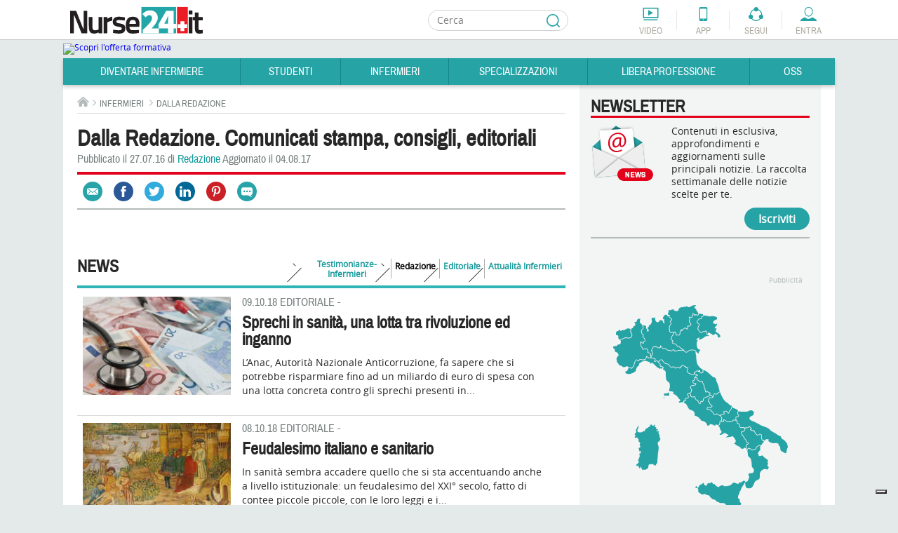

--- FILE ---
content_type: text/html; charset=utf-8
request_url: https://www.google.com/recaptcha/api2/aframe
body_size: 267
content:
<!DOCTYPE HTML><html><head><meta http-equiv="content-type" content="text/html; charset=UTF-8"></head><body><script nonce="2FY4IOobJJZ1hJ3AS1gcFw">/** Anti-fraud and anti-abuse applications only. See google.com/recaptcha */ try{var clients={'sodar':'https://pagead2.googlesyndication.com/pagead/sodar?'};window.addEventListener("message",function(a){try{if(a.source===window.parent){var b=JSON.parse(a.data);var c=clients[b['id']];if(c){var d=document.createElement('img');d.src=c+b['params']+'&rc='+(localStorage.getItem("rc::a")?sessionStorage.getItem("rc::b"):"");window.document.body.appendChild(d);sessionStorage.setItem("rc::e",parseInt(sessionStorage.getItem("rc::e")||0)+1);localStorage.setItem("rc::h",'1769808502612');}}}catch(b){}});window.parent.postMessage("_grecaptcha_ready", "*");}catch(b){}</script></body></html>

--- FILE ---
content_type: image/svg+xml
request_url: https://cloud.nurse24.it/templates/nurse24/images/video/play.svg
body_size: 610
content:
<?xml version="1.0" encoding="utf-8"?>
<!-- Generator: Adobe Illustrator 16.2.0, SVG Export Plug-In . SVG Version: 6.00 Build 0)  -->
<!DOCTYPE svg PUBLIC "-//W3C//DTD SVG 1.1 Tiny//EN" "http://www.w3.org/Graphics/SVG/1.1/DTD/svg11-tiny.dtd">
<svg version="1.1" baseProfile="tiny" id="Calque_1"
	 xmlns="http://www.w3.org/2000/svg" xmlns:xlink="http://www.w3.org/1999/xlink" x="0px" y="0px" width="20px" height="17px"
	 viewBox="0 0 20 17" xml:space="preserve">
<path fill="#FFFFFF" d="M17.2,0H2.8C1.255,0,0.028,1.251,0.028,2.772v11.457C0.028,15.773,1.279,17,2.8,17h14.4
	c1.545,0,2.771-1.251,2.771-2.771V2.772C19.972,1.227,18.745,0,17.2,0z M6.406,12.658V4.342L14.6,8.488L6.406,12.658z"/>
<g>
</g>
<g>
</g>
<g>
</g>
<g>
</g>
<g>
</g>
<g>
</g>
</svg>


--- FILE ---
content_type: image/svg+xml
request_url: https://cloud.nurse24.it/templates/nurse24/images/tools/footer-newsletter.svg
body_size: 654
content:
<svg id="Calque_1" data-name="Calque 1" xmlns="http://www.w3.org/2000/svg" viewBox="0 0 32.89 22.13"><defs><style>.cls-1{fill:#e2001a;}</style></defs><title>newsletter-red</title><path class="cls-1" d="M31.44,30.29H9a5.25,5.25,0,0,1-5.24-5.24V13.41A5.25,5.25,0,0,1,9,8.17H31.44a5.25,5.25,0,0,1,5.24,5.24V25.05A5.25,5.25,0,0,1,31.44,30.29ZM9,10.46a3,3,0,0,0-2.95,2.95V25.05A3,3,0,0,0,9,28H31.44a3,3,0,0,0,2.95-2.95V13.41a3,3,0,0,0-2.95-2.95H9Z" transform="translate(-3.79 -8.17)"/><polygon class="cls-1" points="31.02 1.83 16.41 14.45 1.79 1.83 31.02 1.83"/><rect class="cls-1" x="4.65" y="21.33" width="14.12" height="2.87" transform="translate(-16.45 6.78) rotate(-45)"/><rect class="cls-1" x="27.57" y="16.18" width="2.87" height="13.45" transform="translate(-11.49 19.05) rotate(-45)"/></svg>